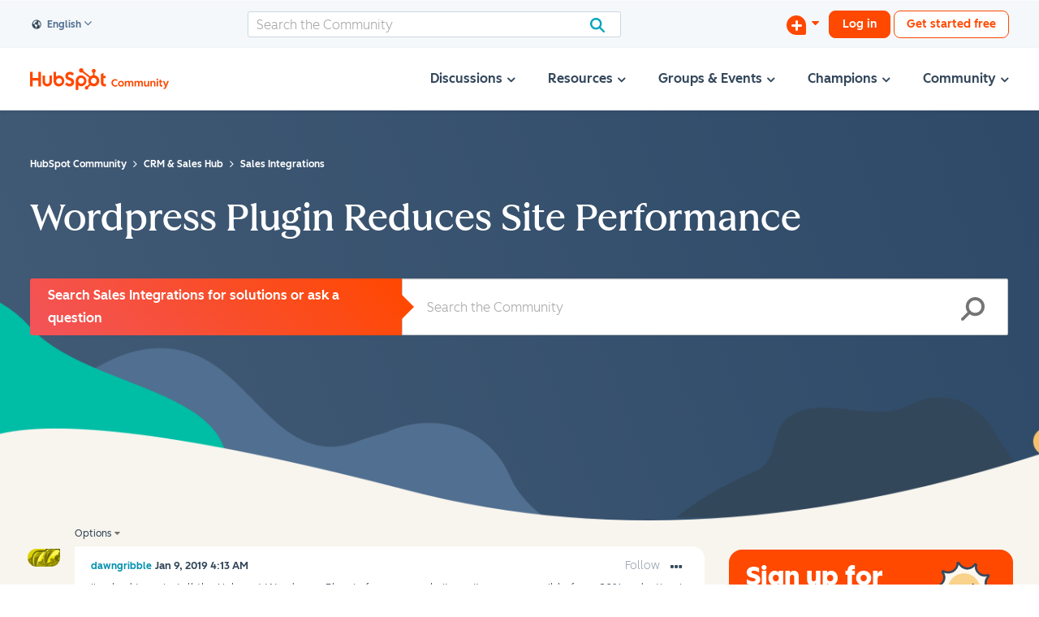

--- FILE ---
content_type: image/svg+xml
request_url: https://cdn2.hubspot.net/hubfs/53/Partners%20Redesign%202019/Agencies/tag-icons/elite-color.svg
body_size: 286
content:
<svg width="16" height="16" xmlns="http://www.w3.org/2000/svg" xmlns:xlink="http://www.w3.org/1999/xlink"><defs><path id="a" d="M0 .231h15.752v13.813H0z"/><path id="c" d="M.584.196H13.89V15.36H.584z"/></defs><g fill="none" fill-rule="evenodd"><g transform="translate(0 1.084)"><mask id="b" fill="#fff"><use xlink:href="#a"/></mask><path d="M4.258 14.044h7.237a.64.64 0 00.553-.32l3.618-6.266a.639.639 0 000-.64L12.048.551a.64.64 0 00-.553-.32H4.258a.64.64 0 00-.554.32L.085 6.818a.642.642 0 000 .64l3.619 6.266a.64.64 0 00.554.32" fill="#FFF" mask="url(#b)"/></g><path fill="#FFF" d="M2.184 11.509V4.935L7.877 1.65l5.691 3.286v6.574l-5.691 3.286z"/><g transform="translate(.64 .444)"><mask id="d" fill="#fff"><use xlink:href="#c"/></mask><path d="M7.236.195c-.11 0-.221.03-.32.087L.904 3.752a.638.638 0 00-.32.555v6.942c0 .228.122.44.32.554l6.012 3.471a.643.643 0 00.64 0l6.013-3.47a.641.641 0 00.32-.555V4.307a.64.64 0 00-.32-.554L7.556.282a.632.632 0 00-.32-.087m0 2.119l4.733 2.731v5.465l-4.733 2.732-4.732-2.732V5.045l4.732-2.731" fill="#33475B" mask="url(#d)"/></g><path d="M7.65 10.832L5.349 8.53a.32.32 0 010-.452L7.65 5.777a.32.32 0 01.453 0l2.301 2.3a.321.321 0 010 .453l-2.301 2.302a.32.32 0 01-.453 0" fill="#FF7A59"/></g></svg>